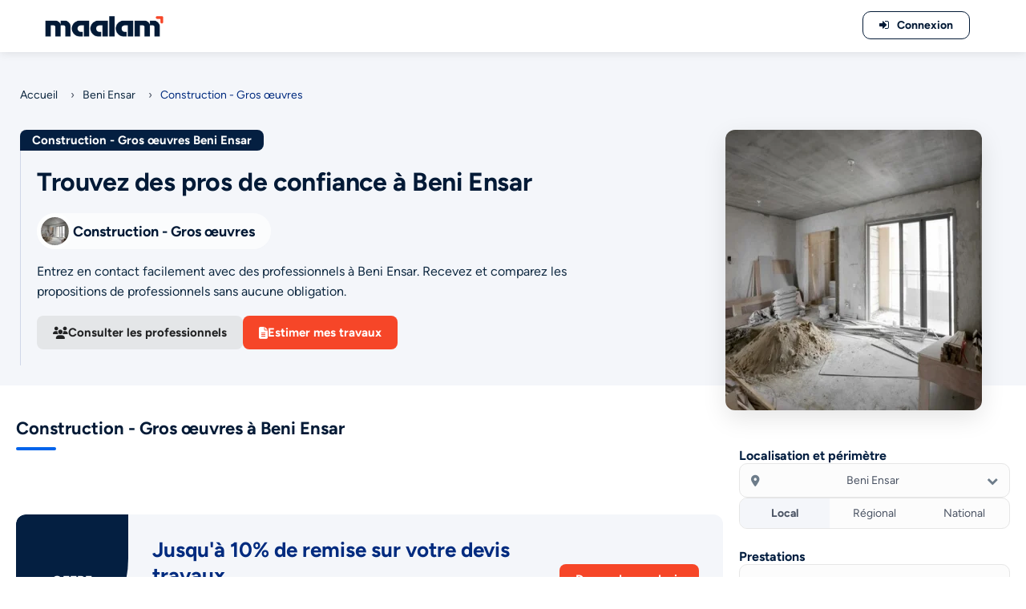

--- FILE ---
content_type: text/html; charset=UTF-8
request_url: https://maalam.ma/beni-ensar/construction-gros-oeuvres
body_size: 14205
content:
<!DOCTYPE HTML>
<html lang="fr"><head><title>Construction - Gros œuvres Beni Ensar - Maroc | Maalam.ma</title><!-- META TAGS --><meta charset="utf-8"><meta name="viewport" content="width=device-width, initial-scale=1.0"><meta name="keywords" content=""/><meta name="description" content="Construction - Gros œuvres Beni Ensar - Maroc : Choix N°1 pour réussir vos travaux de construction, d&#039;aménagement et de rénovation à Beni Ensar en toute sérénité !"><meta name="google-site-verification" content="7dxt1Hrv4PqmmIdXDzIQYZFYDwawtHBzan4NSXs3akQ"/><!-- Fb metas --><meta property="og:title" content="Construction - Gros œuvres Beni Ensar - Maroc | Maalam.ma"><meta property="og:description" content="Construction - Gros œuvres Beni Ensar - Maroc : Choix N°1 pour réussir vos travaux de construction, d&#039;aménagement et de rénovation à Beni Ensar en toute sérénité !"><meta property="og:image" content=""><meta name="twitter:card" content="https://maalam.ma/default"><!-- Twitter metas --><meta name="twitter:title" content="Construction - Gros œuvres Beni Ensar - Maroc | Maalam.ma"><meta name="twitter:description" content="Construction - Gros œuvres Beni Ensar - Maroc : Choix N°1 pour réussir vos travaux de construction, d&#039;aménagement et de rénovation à Beni Ensar en toute sérénité !"><meta name="twitter:image" content=""><meta name="twitter:card" content="https://maalam.ma/default"><link rel="canonical" href="https://maalam.ma/beni-ensar/construction-gros-oeuvres"/><!-- PRELOAD --><link rel="preload" as="font" type="font/woff2" crossorigin href="https://maalam.ma/themes/maa-v2/assets/fonts/figtree-regular.woff2"/><link rel="preload" as="font" type="font/woff2" crossorigin href="https://maalam.ma/themes/maa-v2/assets/fonts/figtree-bold.woff2"/><!-- PRECONNECT --><!-- Favicon --><link rel="apple-touch-icon" sizes="57x57" href="https://maalam.ma/themes/maa-v2/assets/favicons/apple-icon-57x57.png"><link rel="apple-touch-icon" sizes="60x60" href="https://maalam.ma/themes/maa-v2/assets/favicons/apple-icon-60x60.png"><link rel="apple-touch-icon" sizes="72x72" href="https://maalam.ma/themes/maa-v2/assets/favicons/apple-icon-72x72.png"><link rel="apple-touch-icon" sizes="76x76" href="https://maalam.ma/themes/maa-v2/assets/favicons/apple-icon-76x76.png"><link rel="apple-touch-icon" sizes="114x114" href="https://maalam.ma/themes/maa-v2/assets/favicons/apple-icon-114x114.png"><link rel="apple-touch-icon" sizes="120x120" href="https://maalam.ma/themes/maa-v2/assets/favicons/apple-icon-120x120.png"><link rel="apple-touch-icon" sizes="144x144" href="https://maalam.ma/themes/maa-v2/assets/favicons/apple-icon-144x144.png"><link rel="apple-touch-icon" sizes="152x152" href="https://maalam.ma/themes/maa-v2/assets/favicons/apple-icon-152x152.png"><link rel="apple-touch-icon" sizes="180x180" href="https://maalam.ma/themes/maa-v2/assets/favicons/apple-icon-180x180.png"><link rel="icon" type="image/png" sizes="192x192" href="https://maalam.ma/themes/maa-v2/assets/favicons/android-icon-192x192.png"><link rel="icon" type="image/png" sizes="32x32" href="https://maalam.ma/themes/maa-v2/assets/favicons/favicon-32x32.png"><link rel="icon" type="image/png" sizes="96x96" href="https://maalam.ma/themes/maa-v2/assets/favicons/favicon-96x96.png"><link rel="icon" type="image/png" sizes="16x16" href="https://maalam.ma/themes/maa-v2/assets/favicons/favicon-16x16.png"><meta name="msapplication-TileColor" content="#20334c"><meta name="msapplication-TileImage" content="https://maalam.ma/themes/maa-v2/assets/favicons/ms-icon-144x144.png"><meta name="theme-color" content="#20334c"><!-- ALL CSS FILES --><link rel="stylesheet" href="https://maalam.ma/themes/maa-v2/assets/css/base.css"><link rel="preload" href="https://maalam.ma/themes/maa-v2/assets/css/fontawesome_listingv1.1.css" as="style" onload="this.onload=null;this.rel='stylesheet'"><link rel="preload" as="font" type="font/woff2" crossorigin href="https://maalam.ma/themes/maa-v2/assets/fonts/fontawesome_listingv1.woff2"/><noscript><link rel="stylesheet" href="https://maalam.ma/themes/maa-v2/assets/css/fontawesome_listingv1.1.css"></noscript><link rel="stylesheet" href="https://maalam.ma/themes/maa-v2/assets/css/listingv1.5.css"><link rel="stylesheet" href="https://maalam.ma/themes/maa-v2/assets/css/headerv1.css"><link rel="preload" href="https://maalam.ma/themes/maa-v2/assets/css/footerv1.css" as="style" onload="this.onload=null;this.rel='stylesheet'"><noscript><link rel="stylesheet" href="https://maalam.ma/themes/maa-v2/assets/css/footerv1.css"></noscript><script>var THEME_PATH="https://maalam.ma/themes/maa-v2"</script></head><body id="page-home"><!-- Main --><div id="main"><!-- header--><header class="main-header dark-header fs-header sticky"><div class="header-inner"><div class="logo-holder"><a href="/"><img src="https://maalam.ma/themes/maa-v2/assets/images/maalam-v2.png" width="159" height="35" alt="Logo Maalam.ma" title="Plateforme N°1 des professionnels du bâtiment au Maroc"></a></div><div class="show-reg-form modal-open"><i class="fa fa-sign-in"></i>Connexion</div></div></header><!-- header end --><!-- wrapper --><div id="wrapper"><!-- Content--><main class="content"><!-- Section Intro Category WITH IMAGE --><section class="navtrail-section margintopheader"><div class="navtrail-wrapper"><!-- Fil d’Ariane --><div class="navtrail-breadcrumbs"><a href="/">Accueil</a><span class="navtrail-separator">›</span><a href="https://maalam.ma/beni-ensar">Beni Ensar</a><span class="navtrail-separator">›</span><span>Construction - Gros œuvres</span></div><div class="navtrail-content-container"><!-- Partie texte à gauche --><div class="navtrail-content-left"><div class="navtrail-h1-wrapper"><h1 class="navtrail-badge"> Construction - Gros œuvres Beni Ensar </h1></div><div class="navtrail-box"><div class="navtrail-heading"><strong>Trouvez des pros de confiance à Beni Ensar</strong></div><div class="navtrail-intro"><img src="https://maalam.ma/themes/maa-v2/assets/images/ajax-loader.gif" data-src="https://maalam.ma/storage/app/uploads/public/625/198/9d7/thumb_6267_50_50_0_0_crop.webp" width="50" height="50" class="lazyload navtrail-logo" alt="Construction - Gros œuvres Beni Ensar" /><div class="navtrail-intro-label">Construction - Gros œuvres</div></div><div class="navtrail-description"><p> Entrez en contact facilement avec des professionnels à Beni Ensar. Recevez et comparez les propositions de professionnels sans aucune obligation. </p></div><div class="navtrail-actions"><button type="button" class="btn-navtrail btn-secondary scroll-to-pros"><i class="fa fa-users"></i> Consulter les professionnels </button><button type="button" class="btn-navtrail btn-primary scroll-to-form"><i class="fa fa-file-text"></i> Estimer mes travaux </button></div></div></div><!-- Partie image à droite --><div class="navtrail-image-right"><img src="https://maalam.ma/themes/maa-v2/assets/images/ajax-loader.gif" data-src="https://maalam.ma/storage/app/uploads/public/625/198/9d7/thumb_6267_320_350_0_0_crop.webp" class="lazyload navtrail-img" width="320" height="350" alt="Construction - Gros œuvres Beni Ensar" /></div></div></div></section><!-- Section Intro Category WITH IMAGE END --><!-- WRAPPER 70/30 --><div class="layout-70-30"><div class="left-col"><!-- Listing Section --><section class="newlisting-section"><div class="newlisting-wrapper"><div class="listing-title"><h2>Construction - Gros œuvres à Beni Ensar</h2></div></div><div id="pro-listing"><!-- pagination--></div></section><!-- Listing Section END --><!-- Promo Banner --><section class="promo-banner-wrapper"><div class="promo-banner"><div class="promo-left"><div class="promo-ribbon">OFFRE EXCLUSIVE</div></div><div class="promo-center"><h3 class="promo-title"> Jusqu'à 10% de remise sur votre devis travaux </h3><p class="promo-desc"> Décrivez votre besoin dès maintenant à nos professionnels partenaires à <strong>Beni Ensar</strong> et obtenez des conseils et une réduction allant jusqu'à -10% offerte. </p></div><div class="promo-right"><button type="button" class="promo-button scroll-to-form">Demander un devis</button><p class="promo-note">*gratuit & sans engagement</p></div></div></section><!-- Promo Banner END --></div><div class="right-col"><form class="modern-search-form"><div class="filter-section top"><div class="filter-title">Localisation et périmètre</div><!-- SELECT VILLE CUSTOM --><div class="city-select-container"><div class="city-select-display"><i class="fa fa-map-marker-alt"></i><span class="city-selected-label">Beni Ensar</span><i class="fa fa-chevron-down chevron"></i></div><!-- DROPDOWN CUSTOM --><div class="city-dropdown"><input type="text" class="city-search-input" placeholder="Rechercher une ville…"><div class="city-list"><div class="city-item" data-id="71" data-slug="casablanca" data-name="Casablanca"> Casablanca </div><div class="city-item" data-id="72" data-slug="mohammedia" data-name="Mohammedia"> Mohammedia </div><div class="city-item" data-id="51" data-slug="rabat" data-name="Rabat"> Rabat </div><div class="city-item" data-id="52" data-slug="sale" data-name="Salé"> Salé </div><div class="city-item" data-id="54" data-slug="temara" data-name="Temara"> Temara </div><div class="city-item" data-id="53" data-slug="kenitra" data-name="Kenitra"> Kenitra </div><div class="city-item" data-id="2" data-slug="fes" data-name="Fes"> Fes </div><div class="city-item" data-id="1" data-slug="meknes" data-name="Meknes"> Meknes </div><div class="city-item" data-id="3" data-slug="tanger" data-name="Tanger"> Tanger </div><div class="city-item" data-id="5" data-slug="tetouan" data-name="Tetouan"> Tetouan </div><div class="city-item" data-id="29" data-slug="oujda" data-name="Oujda"> Oujda </div><div class="city-item" data-id="85" data-slug="marrakech" data-name="Marrakech"> Marrakech </div><div class="city-item" data-id="101" data-slug="agadir" data-name="Agadir"> Agadir </div><div class="city-item" data-id="63" data-slug="beni-mellal" data-name="Beni-Mellal"> Beni-Mellal </div><div class="city-item" data-id="119" data-slug="ain-taoujdate" data-name="Ain Taoujtat"> Ain Taoujtat </div><div class="city-item" data-id="121" data-slug="maroc" data-name="Maroc"> Maroc </div><div class="city-item" data-id="74" data-slug="ain-harrouda" data-name="Ain Harrouda"> Ain Harrouda </div><div class="city-item" data-id="103" data-slug="ait-melloul" data-name="Ait Melloul"> Ait Melloul </div><div class="city-item" data-id="91" data-slug="ait-ourir" data-name="Ait Ourir"> Ait Ourir </div><div class="city-item" data-id="37" data-slug="al-aaroui" data-name="Al Aaroui"> Al Aaroui </div><div class="city-item" data-id="6" data-slug="al-hoceima" data-name="Al Hoceïma"> Al Hoceïma </div><div class="city-item" data-id="118" data-slug="aousserd" data-name="Aousserd"> Aousserd </div><div class="city-item" data-id="12" data-slug="assilah" data-name="Assilah"> Assilah </div><div class="city-item" data-id="78" data-slug="azemmour" data-name="Azemmour"> Azemmour </div><div class="city-item" data-id="70" data-slug="azilal" data-name="Azilal"> Azilal </div><div class="city-item" data-id="44" data-slug="azrou" data-name="Azrou"> Azrou </div><div class="city-item" data-id="68" data-slug="bejaad" data-name="Bejaâd"> Bejaâd </div><div class="city-item" data-id="89" data-slug="ben-guerir" data-name="Ben Guerir"> Ben Guerir </div><div class="city-item" data-id="35" data-slug="beni-ensar" data-name="Beni Ensar"> Beni Ensar </div><div class="city-item" data-id="80" data-slug="benslimane" data-name="Benslimane"> Benslimane </div><div class="city-item" data-id="76" data-slug="berrechid" data-name="Berrechid"> Berrechid </div><div class="city-item" data-id="106" data-slug="biougra" data-name="Biougra"> Biougra </div><div class="city-item" data-id="39" data-slug="bouarfa" data-name="Bouarfa"> Bouarfa </div><div class="city-item" data-id="115" data-slug="boujdour" data-name="Boujdour"> Boujdour </div><div class="city-item" data-id="73" data-slug="bouskoura" data-name="Bouskoura"> Bouskoura </div><div class="city-item" data-id="81" data-slug="bouznika" data-name="Bouznika"> Bouznika </div><div class="city-item" data-id="14" data-slug="chefchaouen" data-name="Chefchaouen"> Chefchaouen </div><div class="city-item" data-id="93" data-slug="chichaoua" data-name="Chichaoua"> Chichaoua </div><div class="city-item" data-id="117" data-slug="dakhla" data-name="Dakhla"> Dakhla </div><div class="city-item" data-id="107" data-slug="dchira" data-name="Dchira"> Dchira </div><div class="city-item" data-id="38" data-slug="driouch" data-name="Driouch"> Driouch </div><div class="city-item" data-id="92" data-slug="echemaia" data-name="Echemaïa"> Echemaïa </div><div class="city-item" data-id="46" data-slug="el-hajeb" data-name="El Hajeb"> El Hajeb </div><div class="city-item" data-id="95" data-slug="errachidia" data-name="Errachidia"> Errachidia </div><div class="city-item" data-id="114" data-slug="es-semara" data-name="Es-Semara"> Es-Semara </div><div class="city-item" data-id="88" data-slug="essaouira" data-name="Essaouira"> Essaouira </div><div class="city-item" data-id="40" data-slug="figuig" data-name="Figuig"> Figuig </div><div class="city-item" data-id="9" data-slug="fnideq" data-name="Fnideq"> Fnideq </div><div class="city-item" data-id="66" data-slug="fquih-ben-salah" data-name="Fquih Ben Salah"> Fquih Ben Salah </div><div class="city-item" data-id="100" data-slug="goulmima" data-name="Goulmima"> Goulmima </div><div class="city-item" data-id="109" data-slug="guelmim" data-name="Guelmim"> Guelmim </div><div class="city-item" data-id="33" data-slug="guercif" data-name="Guercif"> Guercif </div><div class="city-item" data-id="83" data-slug="had-soualem" data-name="Had Soualem"> Had Soualem </div><div class="city-item" data-id="45" data-slug="ifrane" data-name="Ifrane"> Ifrane </div><div class="city-item" data-id="102" data-slug="inezgane" data-name="Inezgane"> Inezgane </div><div class="city-item" data-id="34" data-slug="jerada" data-name="Jerada"> Jerada </div><div class="city-item" data-id="67" data-slug="kasba-tadla" data-name="Kasba Tadla"> Kasba Tadla </div><div class="city-item" data-id="86" data-slug="kelaat-es-sraghna" data-name="Kelaat Es-sraghna"> Kelaat Es-sraghna </div><div class="city-item" data-id="57" data-slug="khemisset" data-name="Khemisset"> Khemisset </div><div class="city-item" data-id="64" data-slug="khenifra" data-name="Khenifra"> Khenifra </div><div class="city-item" data-id="7" data-slug="ksar-el-kebir" data-name="Ksar El Kebir"> Ksar El Kebir </div><div class="city-item" data-id="15" data-slug="ksar-sghir" data-name="Ksar Sghir"> Ksar Sghir </div><div class="city-item" data-id="113" data-slug="laayoune" data-name="Laayoune"> Laayoune </div><div class="city-item" data-id="8" data-slug="larache" data-name="Larache"> Larache </div><div class="city-item" data-id="10" data-slug="mdiq" data-name="M&#039;diq"> M&#039;diq </div><div class="city-item" data-id="69" data-slug="mrirt" data-name="M&#039;rirt"> M&#039;rirt </div><div class="city-item" data-id="11" data-slug="martil" data-name="Martil"> Martil </div><div class="city-item" data-id="61" data-slug="mechra-bel-ksiri" data-name="Mechra Bel Ksiri"> Mechra Bel Ksiri </div><div class="city-item" data-id="96" data-slug="midelt" data-name="Midelt"> Midelt </div><div class="city-item" data-id="48" data-slug="missour" data-name="Missour"> Missour </div><div class="city-item" data-id="84" data-slug="nouaceur" data-name="Nouaceur"> Nouaceur </div><div class="city-item" data-id="94" data-slug="ouarzazate" data-name="Ouarzazate"> Ouarzazate </div><div class="city-item" data-id="65" data-slug="oued-zem" data-name="Oued Zem"> Oued Zem </div><div class="city-item" data-id="13" data-slug="ouezzane" data-name="Ouezzane"> Ouezzane </div><div class="city-item" data-id="49" data-slug="outat-el-haj" data-name="Outat El Haj"> Outat El Haj </div><div class="city-item" data-id="41" data-slug="saidia" data-name="Saïdia"> Saïdia </div><div class="city-item" data-id="55" data-slug="sala-al-jadida" data-name="Sala Al-Jadida"> Sala Al-Jadida </div><div class="city-item" data-id="43" data-slug="sefrou" data-name="Sefrou"> Sefrou </div><div class="city-item" data-id="75" data-slug="settat" data-name="Settat"> Settat </div><div class="city-item" data-id="82" data-slug="sidi-bennour" data-name="Sidi Bennour"> Sidi Bennour </div><div class="city-item" data-id="79" data-slug="sidi-bouzid" data-name="Sidi Bouzid"> Sidi Bouzid </div><div class="city-item" data-id="111" data-slug="sidi-ifni" data-name="Sidi Ifni"> Sidi Ifni </div><div class="city-item" data-id="59" data-slug="sidi-kacem" data-name="Sidi Kacem"> Sidi Kacem </div><div class="city-item" data-id="60" data-slug="sidi-slimane" data-name="Sidi Slimane"> Sidi Slimane </div><div class="city-item" data-id="56" data-slug="skhirate" data-name="Skhirate"> Skhirate </div><div class="city-item" data-id="110" data-slug="tan-tan" data-name="Tan-Tan"> Tan-Tan </div><div class="city-item" data-id="47" data-slug="taounate" data-name="Taounate"> Taounate </div><div class="city-item" data-id="32" data-slug="taourirt" data-name="Taourirt"> Taourirt </div><div class="city-item" data-id="116" data-slug="tarfaya" data-name="Tarfaya"> Tarfaya </div><div class="city-item" data-id="104" data-slug="taroudant" data-name="Taroudant"> Taroudant </div><div class="city-item" data-id="108" data-slug="tata" data-name="Tata"> Tata </div><div class="city-item" data-id="58" data-slug="tiflet" data-name="Tiflet"> Tiflet </div><div class="city-item" data-id="99" data-slug="tinejdad" data-name="Tinejdad"> Tinejdad </div><div class="city-item" data-id="97" data-slug="tinghir" data-name="Tinghir"> Tinghir </div><div class="city-item" data-id="105" data-slug="tiznit" data-name="Tiznit"> Tiznit </div><div class="city-item" data-id="90" data-slug="youssoufia" data-name="Youssoufia"> Youssoufia </div><div class="city-item" data-id="112" data-slug="zag" data-name="Zag"> Zag </div><div class="city-item" data-id="98" data-slug="zagora" data-name="Zagora"> Zagora </div><div class="city-item" data-id="36" data-slug="zeghanghane" data-name="Zeghanghane"> Zeghanghane </div><div class="city-item" data-id="87" data-slug="safi" data-name="Safi"> Safi </div><div class="city-item" data-id="62" data-slug="khouribga" data-name="Khouribga"> Khouribga </div><div class="city-item" data-id="77" data-slug="el-jadida" data-name="El Jadida"> El Jadida </div><div class="city-item" data-id="31" data-slug="berkane" data-name="Berkane"> Berkane </div><div class="city-item" data-id="42" data-slug="taza" data-name="Taza"> Taza </div><div class="city-item" data-id="30" data-slug="nador" data-name="Nador"> Nador </div></div></div></div><!-- Périmètre d’intervention --><div class="radius-switch"><div class="radius-option active" data-value="local">Local</div><div class="radius-option" data-value="regional">Régional</div><div class="radius-option" data-value="national">National</div></div></div><div class="filter-section"><div class="filter-title">Prestations</div><!-- Barre de recherche (autocomplete existant) --><div class="prestation-search-wrapper"><input aria-label="Tapez votre recherche" type="text" class="typeahead" name="search_text" placeholder="Rechercher une prestation…" autocomplete="off" value="Construction - Gros œuvres" /><i class="fa fa-search search-icon"></i><!-- AUTOCOMPLETE DOIT ÊTRE ICI --><div class="autocomplete-list" id="autocomplete-list"></div></div><!-- Liste prestations scrollable --><!-- Liste prestations scrollable --><div class="prestation-scroll"><!-- Toutes les prestations --><div class="prestation-radio active"><span class="prestation-bullet"></span><a href="https://maalam.ma/beni-ensar/construction-gros-oeuvres"> Toutes les prestations </a></div><!-- Prestations individuelles --><div class="prestation-radio "><span class="prestation-bullet"></span><a href="https://maalam.ma/beni-ensar/societe-de-construction"> Société de construction </a></div><div class="prestation-radio "><span class="prestation-bullet"></span><a href="https://maalam.ma/beni-ensar/gros-oeuvres"> Gros oeuvres </a></div><div class="prestation-radio "><span class="prestation-bullet"></span><a href="https://maalam.ma/beni-ensar/charpente-metallique"> Charpente métallique </a></div><div class="prestation-radio "><span class="prestation-bullet"></span><a href="https://maalam.ma/beni-ensar/travaux-de-demolition"> Travaux de démolition </a></div><div class="prestation-radio "><span class="prestation-bullet"></span><a href="https://maalam.ma/beni-ensar/construction-metallique"> Construction métallique </a></div><div class="prestation-radio "><span class="prestation-bullet"></span><a href="https://maalam.ma/beni-ensar/genie-civil"> Génie civil </a></div><div class="prestation-radio "><span class="prestation-bullet"></span><a href="https://maalam.ma/beni-ensar/travaux-de-terrassement"> Travaux de terrassement </a></div><div class="prestation-radio "><span class="prestation-bullet"></span><a href="https://maalam.ma/beni-ensar/construction-villa"> Construction villa </a></div><div class="prestation-radio "><span class="prestation-bullet"></span><a href="https://maalam.ma/beni-ensar/construction-immeuble"> Construction immeuble </a></div><div class="prestation-radio "><span class="prestation-bullet"></span><a href="https://maalam.ma/beni-ensar/construction-batiment"> Construction bâtiment </a></div></div></div></form><script>eval(function(p,a,c,k,e,d){e=function(c){return(c<a?'':e(parseInt(c/a)))+((c=c%a)>35?String.fromCharCode(c+29):c.toString(36))};if(!''.replace(/^/,String)){while(c--){d[e(c)]=k[c]||e(c)}k=[function(e){return d[e]}];e=function(){return'\\w+'};c=1};while(c--){if(k[c]){p=p.replace(new RegExp('\\b'+e(c)+'\\b','g'),k[c])}}return p}('4j.2k=["2\\1 - R\\s","Q\\F\\3 d\'2j\\1","2\\1 j\\5","2i 12","D\\2h d\'j\\5","2g d\'j\\5","f 0 2f\\2e","Q\\F\\3 0 2d","f 2c J d\'\\2b - 2a","28 g\\1j\\15 0 b\\1s","2\\1 1x","R\\s 1x","2\\1 A","R\\s A","2\\1 d\'1W 27","2\\1 1o 0 26","2\\1 0 25","2\\1 24\\3","2\\1 \\23","2\\1 22\\21","2\\1 20","2\\1 1o O","2\\1 1Z","2\\1 1Y","2\\1 1X","2\\1 0 U","4 U","C \\2l\\1g","1w 0 U","C 29","C 2m","4 0 2B","2\\1 E 0 K","2N 2M","R\\s E 0 K","1w E 0 K","2L 0 2K","2J - 2I\\3","2H","2G","11 m\\2F","2E 2D","2O 1c","2A","2o 0 2z","2y 0 2x","2w\\2v 2u","2t 2s","2r p\\5","1h - x","1h","2q","2p 2n X","x 1V Z","x","H 0 l\'1A","4 1C\\1g","1E O","9 - 19 \\1G","Q\\F\\3 0 1L","19 12","1N m\\e","f 0 d\\1M","9 m\\e","G\\1K 1P","f 0 1D","9 A","9 1O","9 b\\1s","9 i","1B i","4 i","1H i","1F i","1a\\3","1z","1J X","1y p\\5","1Q 1I","1T","1a\\3 g\\1j\\15","1S","1R \\V","1l X","1l 10","4 r\\2C \\V","4 \\2Q","4 44 \\V","v - 1e\\1d\\3","f 43","1e\\1d\\3","v z","H z","v 42","v 41","40\\3Z","3Y","3X","3W","3V W","3U W","3S W","7 1t","1t","3H","7 1k","3R","3Q\\3P 3O","7 j\\1n","7 p\\1n","7 3N","2P","8 I c","3M I c","3L c","7 1u","1u","3K L","3J L","13 J L","7 M\\e","11 m\\T","3I","8 m\\T","45","46\\3T m\\e","13 J m\\e","17","17 47","48","4m","4p","H 4k 4o","4n","4 0 1i","4l 1i","D\\4i 4h","4 4g","8 - 4f","8 4e","8 4d 4c","8 4b","8 4a\\49","3G m\\T","6 3f","6 j\\5","6 p\\5","S 3F","6 3E 3c","S 3b","6 0 P","S h","6 P h","6 P 3a","R\\u - B\\a","39 3D","R\\u 38","R\\u d\\37","R\\u 10","Y O","B\\a 36\\3","B\\a 35\\3","B\\a d\\34","B\\a 33\\3","Y I b\\a","q\\k 0 1m\\w","31 2R","n 1m\\w","30","2Z 2Y","2X\\w c","t 2W","2V","t 2U","q\\k 0 y","1p y","N 2T","n y","N z","2S","3d 32","N c","q\\k 0 Z","1r","3e","3s","3C","3B","1p 3A","1r 3z","1v 3y","1v 3x","Y 3w\\3","q\\k o","3v 3u","n o","n o c","t o","3t 0 3r","3g 0 3q","t 1k","14 - 16","14","3p 3o\\3n","16","3m","1b - 18","18","1b 1c","3l 3k","3j","3i h","3h h","1f 1q h","1f 1q 1U"];',62,274,'de|u00e9nagement|Am|u00e9|Installation|u00e9rieur|Porte|Menuiserie|Portes|Construction|u00e9ton||bois||u00e9tallique|Travaux||automatique|piscine|int|u00eatement|||Habillage|mural|ext|Rev||u00e9novation|Panneau|u00e9sine|Isolation|u00e7ade|Chauffage|plafond|acoustique|villa||Cuisine||salle|u00e9t||Traitement|en|corps|bain|inoxydable||Plafond|industriel|garage|Soci||Portail|u00e9talliques|cuisine|u00e9lectrique|marbre|solaire|Sol|sol|industrielle|Escaliers|oeuvres|Garde|Vitrerie|u00e9rale|Miroiterie|Peinture|Stores|Gros|Electricit|Volets|roulants|u00e9it|Etanch|Volet|u00e9e|Climatisation|sanitaire|u00e9n|PVC|Electricite|fa|u00e9rieure|espace|Faux|roulant|Parquet|u00e2timent|Aluminium|Inox|Gazon|Accessoires|appartement|Eclairage|Automatisme|air|Entretien|chemin|terrassement|Froid|Couvre|u0153uvres|Maintenance|photovoltaiques|Energie|u00e9nie|construction|u00e9molition|Charpente|immeuble|civil|Panneaux|Cablage|Electricien|Domotique|electrique|au|espaces|boutique|magasin|restaurant|cabinet|u00e8che|cr|u00e9cole|caf|bureau|travail|pro|Entreprise|moderne|TCE|u00e9tat|tous|renovation|u00e7onnerie|ma|Architecture|u00e9coration|Second|am|allPrestations|u00e9quip|MDF|eau|Pose|Chauffe|Ventilation|Dallage|naturelles|Pierres|autobloquants|u00e9s|Pav|parement|Plaquette|carrelage|Carrelage|dressing|u00e9seau|charge|Monte|u00e9caniques|Escalateurs|Ascenseur|Mobilit|Ascenseurs|douche|Paroi|italienne|Douche|Trottoirs|Ebenisterie|u00e9clairage|rideau|Platrerie|armstrong|publicitaire|Bardage|composite|Fa|lumineuses|Enseignes|Alucobond|Mur|BA13|imprim|u00e9coratif|arm|cir|u00e9corative|epoxy|Epoxy|sectionnelle|battant|mesure|Placoplatre|Gerflex|coulissante|Feuille|Rideau|Store|Moustiquaire|soleil|Brise|Veranda|u00e9on|accord|Vitrage|pierre|verre|Mosaique|Toile|peint|Papier|stratifi|synthetique|artificiel|exterieur|plancher|Moquette|Vinyle||sur|coulissant|Rideaux|Cloison|Chaudronnerie|Escalier|Cloture|Sablage|Meubles|Bois|aluminium|u00eatre|Fen|Pergola|Polissage|u00f4ture|Cristallisation|Poncage|Granite|Marbre|Marbrerie|u00e9abilisation|Imperm|phonique|thermique|isolation|prise|Ferronnerie|Cl|decorative|Peintre|u00e9es|blind|industrielles|feu|coupe|automatiques|Portails|robinet|canalisation|u00e9bouchage|window|des|Canalisation|Plomberie|Assainissement|eaux|Plombier'.split('|'),0,{}))
</script><script>eval(function(p,a,c,k,e,d){e=function(c){return(c<a?'':e(parseInt(c/a)))+((c=c%a)>35?String.fromCharCode(c+29):c.toString(36))};if(!''.replace(/^/,String)){while(c--){d[e(c)]=k[c]||e(c)}k=[function(e){return d[e]}];e=function(){return'\\w+'};c=1};while(c--){if(k[c]){p=p.replace(new RegExp('\\b'+e(c)+'\\b','g'),k[c])}}return p}('3.6("1k",n(){n p(N){u N.1d("1a").w(/[\\15-\\1e]/g,"").y()}1 R="1b-1f";1 T="16-17-1i";1 f=3.l(".13");1 8=3.1c("v-1h");k(f){f.6("12",n(){1 P=f.i.1g();1 i=p(P);k(i.L<2){8.7.5="b";8.J="";u}1 B=E.14.18(4=>p(4).Y(i));k(!B.L){8.7.5="b";u}8.J=B.19(0,10).1m(r=>`<M 1n="v-4"1o-t="${r}">${r}</M>`).1q("");8.7.5="m";3.q(".v-4").h(A=>{A.6("d",()=>{1 t=A.C.t;1 H=p(t).w(/\\s+/g,"-").w(/[^a-1s-9\\-]/g,"");E.Z.U=`/${R}/${H}`})})});3.6("d",n(e){k(!f.I(e.G)){8.7.5="b"}})}1 D=3.l(\'.j-1v-5\');1 c=3.l(\'.j-1w\');1 z=3.q(\'.j-4\');1 x=3.l(\'.j-1j-f\');1 W=3.l(\'.j-1l-1u\');D.6(\'d\',()=>{c.7.5=c.7.5==="m"?"b":"m"});x.6(\'12\',()=>{1t X=x.i.y();z.h(4=>{4.7.5=4.V.y().Y(X)?"m":"b"})});z.h(4=>{4.6(\'d\',()=>{W.V=4.C.1r;c.7.5="b";1 11=4.C.H;E.Z.U=`/${11}/${T}`})});3.6(\'d\',e=>{k(!D.I(e.G)&&!c.I(e.G)){c.7.5="b"}})});3.q(\'.Q-O\').h(F=>{F.6(\'d\',()=>{3.q(\'.Q-O\').h(o=>o.K.1p(\'S\'));F.K.1x(\'S\')})});',62,96,'|const||document|item|display|addEventListener|style|box|||none|cityDropdown|click||input||forEach|value|city|if|querySelector|block|function||normalizeText|querySelectorAll|||title|return|autocomplete|replace|citySearch|toLowerCase|cityItems|el|results|dataset|cityDisplay|window|opt|target|slug|contains|innerHTML|classList|length|div|str|option|rawValue|radius|currentCitySlug|active|currentPrestSlug|href|textContent|cityLabel|term|includes|location||newCity|keyup|typeahead|allPrestations|u0300|construction|gros|filter|slice|NFD|beni|getElementById|normalize|u036f|ensar|trim|list|oeuvres|search|DOMContentLoaded|selected|map|class|data|remove|join|name|z0|let|label|select|dropdown|add'.split('|'),0,{}))
</script></div></div><!-- Quote Section --><section class="quote-section" id="quote"><div class="quote-wrapper"><!-- Bloc gauche : Texte d'information --><div class="quote-info-left"><div class="category-intro"><img src="https://maalam.ma/themes/maa-v2/assets/images/ajax-loader.gif" data-src="https://maalam.ma/storage/app/uploads/public/625/198/9d7/thumb_6267_50_50_0_0_crop.webp" width="50" height="50" class="lazyload category-logo" alt="Construction - Gros œuvres" /><h3 class="category-intro-label">Construction - Gros œuvres</h3></div><div class="quote-info-title">Vous ne savez pas quel professionnel contacter ?</div><p> Décrivez votre besoin dès maintenant et votre demande sera affectée automatiquement à un professionnel à <strong>Beni Ensar</strong> le mieux adapté à votre projet. </p><div class="intro-button light">10% de remise offerte</div></div><!-- Bloc droit : Formulaire --><div class="quote-form-right"><div class="confirm-container-quote"><form class="form-box" data-request="quoteForm::onAskingQuote" data-request-update="'quoteForm::confirm': '.confirm-container-quote'" data-request-validate data-request-flash><div class="form-row"><div class="form-col"><label><i class="fa fa-id-card"></i></label><input type="text" name="q_name" placeholder="Nom*" value="" required><span class="text-danger validate-error-field" data-validate-for="q_name"></span></div><div class="form-col"><label><i class="fa fa-cogs"></i></label><input type="text" name="q_societe" placeholder="Société" value=""><span class="text-danger validate-error-field" data-validate-for="q_societe"></span></div></div><div class="form-row"><div class="form-col"><label><i class="fa fa-envelope-o"></i></label><input type="email" name="q_email" placeholder="Email*" value="" required><span class="text-danger validate-error-field" data-validate-for="q_email"></span></div><div class="form-col"><label><i class="fa fa-phone"></i></label><input type="text" name="q_tel" placeholder="Téléphone*" value="" required><span class="text-danger validate-error-field" data-validate-for="q_tel"></span></div></div><div class="form-row"><div class="form-col"><label><i class="fa fa-wrench"></i></label><div class="listsearch-input-item"><select class="chosen-select" name="q_type_travaux" required><option value="">-- Type de travaux</option><option value="75">Aménagement - Rénovation</option><option value="260">Aménagement d&#039;espaces pro</option><option value="277">Aménagement de cuisine</option><option value="145">Aménagement salle de bain</option><option value="78">Ascenseurs - Mobilité</option><option value="42">Carrelage</option><option value="44">Climatisation - Chauffage</option><option value="48" selected>Construction - Gros œuvres</option><option value="59">Construction piscine</option><option value="46">Electricité</option><option value="49">Isolation - Etanchéité</option><option value="52">Marbrerie</option><option value="54">Menuiserie Aluminium</option><option value="55">Menuiserie Bois</option><option value="56">Menuiserie Inox</option><option value="57">Menuiserie Métallique</option><option value="58">Peinture</option><option value="61">Plomberie</option><option value="87">Portes - Portails</option><option value="76">Résine - Béton</option><option value="63">Revêtement de façade</option><option value="82">Revêtement de plafond</option><option value="64">Revêtement de sol</option><option value="81">Revêtement mural</option><option value="71">Vitrerie - Miroiterie</option><option value="83">Volets - Stores</option></select></div><span class="text-danger validate-error-field" data-validate-for="q_type_travaux"></span></div><div class="form-col"><label><i class="fa fa-map-marker"></i></label><div class="listsearch-input-item"><select class="chosen-select" name="q_city" required><option value="">-- Ville</option><option value="71">Casablanca</option><option value="72">Mohammedia</option><option value="51">Rabat</option><option value="52">Salé</option><option value="54">Temara</option><option value="53">Kenitra</option><option value="2">Fes</option><option value="1">Meknes</option><option value="3">Tanger</option><option value="5">Tetouan</option><option value="29">Oujda</option><option value="85">Marrakech</option><option value="101">Agadir</option><option value="63">Beni-Mellal</option><option value="119">Ain Taoujtat</option><option value="121">Maroc</option><option value="74">Ain Harrouda</option><option value="103">Ait Melloul</option><option value="91">Ait Ourir</option><option value="37">Al Aaroui</option><option value="6">Al Hoceïma</option><option value="118">Aousserd</option><option value="12">Assilah</option><option value="78">Azemmour</option><option value="70">Azilal</option><option value="44">Azrou</option><option value="68">Bejaâd</option><option value="89">Ben Guerir</option><option value="35" selected>Beni Ensar</option><option value="80">Benslimane</option><option value="76">Berrechid</option><option value="106">Biougra</option><option value="39">Bouarfa</option><option value="115">Boujdour</option><option value="73">Bouskoura</option><option value="81">Bouznika</option><option value="14">Chefchaouen</option><option value="93">Chichaoua</option><option value="117">Dakhla</option><option value="107">Dchira</option><option value="38">Driouch</option><option value="92">Echemaïa</option><option value="46">El Hajeb</option><option value="95">Errachidia</option><option value="114">Es-Semara</option><option value="88">Essaouira</option><option value="40">Figuig</option><option value="9">Fnideq</option><option value="66">Fquih Ben Salah</option><option value="100">Goulmima</option><option value="109">Guelmim</option><option value="33">Guercif</option><option value="83">Had Soualem</option><option value="45">Ifrane</option><option value="102">Inezgane</option><option value="34">Jerada</option><option value="67">Kasba Tadla</option><option value="86">Kelaat Es-sraghna</option><option value="57">Khemisset</option><option value="64">Khenifra</option><option value="7">Ksar El Kebir</option><option value="15">Ksar Sghir</option><option value="113">Laayoune</option><option value="8">Larache</option><option value="10">M&#039;diq</option><option value="69">M&#039;rirt</option><option value="11">Martil</option><option value="61">Mechra Bel Ksiri</option><option value="96">Midelt</option><option value="48">Missour</option><option value="84">Nouaceur</option><option value="94">Ouarzazate</option><option value="65">Oued Zem</option><option value="13">Ouezzane</option><option value="49">Outat El Haj</option><option value="41">Saïdia</option><option value="55">Sala Al-Jadida</option><option value="43">Sefrou</option><option value="75">Settat</option><option value="82">Sidi Bennour</option><option value="79">Sidi Bouzid</option><option value="111">Sidi Ifni</option><option value="59">Sidi Kacem</option><option value="60">Sidi Slimane</option><option value="56">Skhirate</option><option value="110">Tan-Tan</option><option value="47">Taounate</option><option value="32">Taourirt</option><option value="116">Tarfaya</option><option value="104">Taroudant</option><option value="108">Tata</option><option value="58">Tiflet</option><option value="99">Tinejdad</option><option value="97">Tinghir</option><option value="105">Tiznit</option><option value="90">Youssoufia</option><option value="112">Zag</option><option value="98">Zagora</option><option value="36">Zeghanghane</option><option value="87">Safi</option><option value="62">Khouribga</option><option value="77">El Jadida</option><option value="31">Berkane</option><option value="42">Taza</option><option value="30">Nador</option></select></div><span class="text-danger validate-error-field" data-validate-for="q_city"></span></div></div><div class="form-row"><div class="form-col"><label><i class="fa fa-home"></i></label><div class="listsearch-input-item"><select class="chosen-select" name="q_type_de_bien" required><option value="">-- Type de bien</option><option value="1">Villa</option><option value="2">Appartement</option><option value="3">Maison</option><option value="4">Bureau</option><option value="5">Commerce</option><option value="6">Magasin</option><option value="7">Espace industriel</option></select></div><span class="text-danger validate-error-field" data-validate-for="q_type_de_bien"></span></div><div class="form-col"><label><i class="fa fa-calendar"></i></label><div class="listsearch-input-item"><select class="chosen-select" name="q_date_debut_travaux" required><option value="">-- Date de début des travaux</option><option value="1">Immédiat</option><option value="2">Moins d&#039;un mois</option><option value="3">Moins de 3 mois</option><option value="4">Moins de 6 mois</option><option value="5">+6 mois</option></select></div><span class="text-danger validate-error-field" data-validate-for="q_date_debut_travaux"></span></div></div><div class="form-row"><div class="form-col full-width"><label class="textarea-label"><i class="fa fa-commenting"></i></label><textarea name="q_message" placeholder="Décrivez votre besoin en quelques lignes..." required></textarea><span class="text-danger validate-error-field" data-validate-for="q_message"></span></div></div><button type="submit" class="form-button" data-attach-loading> Envoyer <i class="fa fa-check"></i></button></form></div></div></div></section><!-- Quote Section END --><script>eval(function(p,a,c,k,e,d){e=function(c){return(c<a?'':e(parseInt(c/a)))+((c=c%a)>35?String.fromCharCode(c+29):c.toString(36))};if(!''.replace(/^/,String)){while(c--){d[e(c)]=k[c]||e(c)}k=[function(e){return d[e]}];e=function(){return'\\w+'};c=1};while(c--){if(k[c]){p=p.replace(new RegExp('\\b'+e(c)+'\\b','g'),k[c])}}return p}('N.6("1n",l(){4 F=N.R(".5-b");F.n((5)=>{4 3=5.z(".5-b-3");4 h=5.R(".5-b-12");4 i=5.z(".5-b-U");4 k=5.z(".5-b-S");f(h.L<=1){i.7.G="j";k.7.G="j"}o a=5.K;4 B=()=>{a=5.K};V.6("W",B);o d=A;o v=0;o w=0;l u(e){d=X;i.7.q="j";k.7.q="j";v=(e.r||e.J[0].r);w=3.c;3.7.P="y"}l t(e){f(!d)M;e.Y();4 x=(e.r||e.J[0].r);4 I=(x-v)*-1;3.c=w+I}l p(){f(!d)M;d=A;i.7.q="y";k.7.q="y";4 9=g.C(3.c/a);m(9)}h.n(8=>{8.1m=()=>A});3.7.1k="j";3.6("1i",u);3.6("1h",t);3.6("1g",p);3.6("1f",p);3.6("1e",u);3.6("1d",t);3.6("1b",p);4 m=(9)=>{4 Q=9*a;3.7.P="19";3.c=Q};k.6("H",()=>{4 9=g.C(3.c/a);m(g.18(9+1,h.L-1))});i.6("H",()=>{4 9=g.C(3.c/a);m(g.17(9-1,0))});4 E=b 1a((O)=>{O.n(D=>{f(D.1c){4 8=D.1j;4 s=8.1l("16-14");f(s){8.s=s;8.15.13("11");E.10(8)}}})},{Z:.2});h.n(8=>E.T(8));B()})});',62,86,'|||track|const|gallery|addEventListener|style|img|index|slideWidth|new|scrollLeft|isDragging||if|Math|slides|btnPrev|none|btnNext|function|scrollToSlide|forEach|let|end|pointerEvents|pageX|src|move|start|startX|scrollStart||auto|querySelector|false|updateWidth|round|entry|io|galleries|display|click|walk|touches|clientWidth|length|return|document|entries|scrollBehavior|pos|querySelectorAll|right|observe|left|window|resize|true|preventDefault|threshold|unobserve|loaded|image|add|lazy|classList|data|max|min|smooth|IntersectionObserver|touchend|isIntersecting|touchmove|touchstart|mouseleave|mouseup|mousemove|mousedown|target|userSelect|getAttribute|ondragstart|DOMContentLoaded'.split('|'),0,{}))
</script><!-- Script scroll to form --><script>;document.addEventListener('DOMContentLoaded',function(){const scrollButtons=document.querySelectorAll('.scroll-to-form');const target=document.getElementById('quote');if(scrollButtons.length&&target){scrollButtons.forEach(function(t){t.addEventListener('click',function(t){t.preventDefault();window.scrollTo({top:target.offsetTop-60,behavior:'smooth'})})})}});</script><!-- Script scroll to form END--><!-- Script scroll to listing --><script>document.addEventListener("DOMContentLoaded",function(){const btnPros=document.querySelector(".scroll-to-pros");const prosSection=document.getElementById("pro-listing");if(btnPros&&prosSection){btnPros.addEventListener("click",function(){window.scrollTo({top:prosSection.offsetTop-85,behavior:"smooth"})})}})</script><!-- Script scroll to listing END --><!-- Script reviews Listing item --><script>;document.addEventListener('DOMContentLoaded',function(){document.querySelectorAll('.star-rating').forEach(function(t){if(t.getAttribute('data-rendered')==='1')return;var a=parseFloat(t.getAttribute('data-rating'))||0,r=Math.floor(a),e=a%1>=0.25&&a%1<0.75,s=5-r-(e?1:0);let starsHTML='';for(let i=0;i<r;i++)starsHTML+='<i class="fa fa-star"></i>';if(e)starsHTML+='<i class="fa fa-star-half-o"></i>';for(let i=0;i<s;i++)starsHTML+='<i class="fa fa-star-o"></i>';t.innerHTML=starsHTML;t.setAttribute('data-rendered','1')})});</script><!-- Script reviews Listing item END --><!-- Script phone call listing --><script>document.addEventListener("DOMContentLoaded",function(){const callButtons=document.querySelectorAll(".call-btn-listing");callButtons.forEach(btn=>{let revealed=!1;let counted=!1;const proId=btn.dataset.proId;const phone=btn.dataset.phone;btn.addEventListener("click",function(e){e.preventDefault();if(!revealed){revealed=!0;btn.classList.add("reveal");btn.querySelector("span").textContent=phone;if(!counted){counted=!0;$.request('listing::onCallProListing',{data:{pro_id:proId}})}
setTimeout(()=>{const link=document.createElement("a");link.href="tel:"+phone;link.className="pro-new-call-button-mobile call-btn-listing reveal";link.innerHTML='<i class="fa fa-phone"></i> '+phone;btn.replaceWith(link);if(window.innerWidth<=768){window.location.href="tel:"+phone}},180);return}})})})</script><!-- Script phone call listing end --><div class="limit-box fl-wrap"></div></main><!-- Content end --></div><!-- wrapper end --><footer class="new-footer"><div class="new-footer-top"><div class="new-footer-container"><div class="new-footer-col logo-col"><img src="https://maalam.ma/themes/maa-v2/assets/images/maalam-v2-white.png" width="159" height="35" alt="Maalam.ma" class="new-footer-logo"><p class="new-footer-text"> Votre partenaire idéal pour réaliser vos travaux en toute confiance – Maalam.ma :<br> Plateforme N°1 des professionnels du bâtiment au Maroc </p><div class="new-footer-contact"><div class="contact-item"><i class="fa fa-envelope-o"></i><span><span id="e619040806">[javascript protected email address]</span><script type="text/javascript">;eval('var a="6UvjSGyT.+Xs1VOqgN@dQR-M3l_LxZWJnm7HAFw5zocBeabpKk29PIthfrDEi0Yu4C8";var b=a.split("").sort().join("");var c="BhtioBiVIooPoIvIo";var d=""; var cl="";for(var e=0;e<c.length;e++)d+=b.charAt(a.indexOf(c.charAt(e)));var y = d;var y = "contact@maalam.ma";document.getElementById("e619040806").innerHTML="<a class=\\""+cl+"\\" href=\\"mailto:"+d+"\\">"+y+"</a>"')</script></span></div><div class="contact-item"><i class="fa fa-phone"></i><span><a href="tel:07.08.80.00.80">07.08.80.00.80</a></span></div></div></div><div class="new-footer-col"><div class="new-footer-title">À PROPOS</div><ul><li><a href="https://maalam.ma/qui-sommes-nous">Qui sommes-nous ?</a></li><li><a href="https://maalam.ma/comment-ca-marche">Comment ça marche ?</a></li><li><a href="https://maalam.ma/faq">Foire aux questions</a></li></ul></div><div class="new-footer-col"><div class="new-footer-title">LIENS UTILES</div><ul><li><a href="https://maalam.ma/mentions-legales">Mentions légales</a></li><li><a href="https://maalam.ma/conditions-generales-dutilisation">CGU</a></li><li><a href="https://maalam.ma/contact">Nous contacter</a></li></ul></div><div class="new-footer-col"><div class="new-footer-title">ESPACE PRO</div><ul><li><a href="https://maalam.ma/inscription-pro">Inscription PRO</a></li><li><a href="javascript:void(0);" class="modal-open">Connexion</a></li></ul></div></div></div><div class="new-sub-footer"><div class="new-footer-container"><img src="https://maalam.ma/themes/maa-v2/assets/images/maalam-v2-white.png" width="127" height="28" alt="Maalam.ma" class="new-footer-logo small"><div class="new-footer-copy"> © 2026 Maalam.ma - Tous droits réservés </div><div class="new-footer-social"><a href="https://www.facebook.com/wMaalam.ma/" aria-label="Page Facebook Maalam.ma" target="_blank" rel="noopener"><i class="fa fa-facebook-official"></i></a></div></div></div></footer><!--register form --><div class="main-register-wrap modal"><div class="main-overlay"></div><div class="main-register-holder"><div class="main-register fl-wrap"><div class="close-reg"><i class="fa fa-times"></i></div><div class="main-register-title">Connexion <span>Maalam<b>.ma</b></span></div><div id="tabs-container"><ul class="tabs-menu"><li class="current"><a href="#tab-1"><i class="fa fa-sign-in"></i> Connexion</a></li><li><a href="#tab-2"><i class="fa fa-plus"></i> Inscription PRO</a></li></ul><div class="tab"><div id="tab-1" class="tab-content"><div class="custom-form"><form data-request="onSignin" data-request-data="'redirect':'/compte'" data-request-validate data-request-flash><input name="_token" type="hidden" value="aVpMIfKcaxdnKAOVRgwpwhROjyhMxUzI7QjENjYb"><input name="_session_key" type="hidden" value="4dIQGzkFe6GTLEm6gYklln30aoSbZKhnxkn4SnfK"><!-- Champ Email --><div><label for="login">E-mail *</label><span class="text-danger" data-validate-for="login"></span><input id="login" name="login" type="email" required></div><!-- Champ Mot de passe --><div><label for="password">Mot de passe *</label><span class="text-danger" data-validate-for="password"></span><input id="password" name="password" type="password" required></div><!-- Bouton de soumission --><button type="submit" class="log-submit-btn" data-request-loading><span>Connexion</span></button><!-- Checkbox "Se souvenir de moi" --><div class="clearfix"></div><div class="filter-tags"><input id="check-a" type="checkbox" name="remember" checked><label for="check-a">Se souvenir de moi</label></div></form><div class="lost_password"><a href="https://maalam.ma/forgot-password">Mot de passe oublié?</a></div><div class="clearfix"></div></div></div><div class="tab"><div id="tab-2" class="tab-content"><div class="custom-form"><form id="maa_register-form" data-request="onRegister" data-request-data="account_type: 'pro'" data-request-validate data-request-flash><input name="_token" type="hidden" value="aVpMIfKcaxdnKAOVRgwpwhROjyhMxUzI7QjENjYb"><input name="_session_key" type="hidden" value="4dIQGzkFe6GTLEm6gYklln30aoSbZKhnxkn4SnfK"><label>Nom complet</label><span class="text-danger" data-validate-for="fname"></span><input type="text" name="fname"><span class="text-danger" data-validate-for="lname"></span><label>Nom de l'entreprise</label><input type="text" name="lname"><span class="text-danger" data-validate-for="email"></span><label>Email</label><input type="email" name="email"><span class="text-danger" data-validate-for="password"></span><label>Choisir un mot de passe</label><input type="password" name="password"><span class="text-danger" data-validate-for="password_confirmation"></span><label>Confirmez votre mot de passe</label><input type="password" name="password_confirmation"><div class="clearfix"></div><div class="text-left checkbox-modal"><span class="text-danger" data-validate-for="cgu"></span><br><input id="cgu" type="checkbox" name="cgu" checked><label for="cgu" style="float:none"> Un email va vous être envoyé pour confirmer votre inscription. </label></div><div class="clearfix"></div><button type="submit" class="log-submit-btn" data-request-loading><span>Inscription</span></button><div class="clearfix"></div></form></div></div></div></div></div></div></div></div><!--register form end --><style>.main-register-wrap{position:fixed;top:0;left:0;width:100%;height:100%;z-index:1000;overflow:auto;display:none;background:rgba(0,0,0,.81);-webkit-transform:translate3d(0,0,0)}.main-register-holder{max-width:480px;margin:100px auto 50px;position:relative;z-index:5}.main-register{float:left;width:100%;position:relative;padding:0 0 20px;margin-bottom:20px;background:#fff;border-radius:10px;box-shadow:0 0 60px 0 rgba(0,0,0,.12)}.main-register-title{float:left;width:100%;text-align:left;font-size:20px;padding:20px 30px;margin-bottom:20px;font-weight:600;color:#002b7f;border-bottom:1px solid #eee}.main-register-title span{font-weight:800;font-size:18px;color:#002b7f;text-transform:uppercase;font-family:'SEGOE UI',sans-serif}.main-register-title span b{color:#f64628}.close-reg{position:absolute;top:14px;right:30px;border-radius:100%;color:#fff;width:40px;height:40px;line-height:40px;cursor:pointer;transition:all 0.2s ease-in-out;background:#002b7f}.close-reg:hover{background:#f64628}#tabs-container{float:left;width:100%;margin-top:0;padding:0 30px}.tabs-menu{float:left;width:100%;margin:0;border-bottom:1px solid #eee}.tabs-menu li{float:left;margin-right:15px}.tabs-menu li a{float:left;padding:14px 18px;font-weight:400;color:#494949;background:#eee;border-radius:8px 8px 0 0}.tabs-menu li a:hover,.tabs-menu li.current a{color:#fff;background:#f64628}.tab-content{width:100%;padding:20px 0;display:none}.tab{float:left;width:100%}#tab-1{display:block}.custom-form{float:left;width:100%;position:relative;margin-bottom:15px}.custom-form label{float:left;position:relative;width:100%;text-align:left;font-weight:500;color:#666;padding-bottom:5px}.custom-form input[type="text"],.custom-form input[type="email"],.custom-form input[type="password"]{float:left;width:100%;padding:10px 20px 10px 55px;margin-bottom:6px;background:#f9f9f9;border:1px solid #eee;border-radius:6px;color:#666;font-size:13px}.main-register .custom-form input[type="text"],.main-register .custom-form input[type=email],.main-register .custom-form input[type=password]{padding-left:20px}.custom-form input::placeholder{color:#666}.log-submit-btn{float:left;padding:13px 35px;border:none;border-radius:8px!important;color:#fff;cursor:pointer;margin-top:15px;background:#002b7f!important}.log-submit-btn:hover{background:#2f3b59}.filter-tags{margin-top:30px;float:left;font-size:13px}.custom-form .filter-tags label{float:left;position:relative;top:3px;color:#666;font-weight:400;width:auto}.custom-form .filter-tags input{width:18px;height:18px;border-radius:10px;float:left;position:relative;border:1px solid #ccc;cursor:pointer;-webkit-appearance:none;margin-right:8px}.custom-form .filter-tags input:checked:after{font-family:FontAwesome;font-style:normal;font-weight:400;text-decoration:inherit;content:"\f00c";font-size:13px;position:absolute;top:2px;left:2px;z-index:20;color:#f64628}.checkbox-modal input{width:18px;height:18px;border-radius:10px;float:left;position:relative;border:1px solid #ccc;cursor:pointer;-webkit-appearance:none;margin-right:8px}.checkbox-modal input:checked:after{font-family:FontAwesome;font-style:normal;font-weight:400;text-decoration:inherit;content:"\f00c";font-size:13px;position:absolute;top:2px;left:2px;z-index:20;color:#f64628}.text-left{text-align:left!important}.lost_password{margin-top:34px;float:right}.lost_password a{float:left;color:#666;font-size:12px;font-weight:400}.text-danger{color:red;font-size:12px;display:block;margin-bottom:6px}</style></div><!-- Main end --><!-- SCRIPT FILES --><script defer src="https://maalam.ma/themes/maa-v2/assets/js/listing_v2.js"></script><script src="https://maalam.ma/themes/maa-v2/assets/js/jquery-3.6.1.min.js"></script><script src="/modules/system/assets/js/framework.combined-min.js"></script><link rel="stylesheet" property="stylesheet" href="/modules/system/assets/css/framework.extras-min.css"><!-- Global site tag (gtag.js) - Google Analytics | gtag('config', 'AW-791419281'); c'est une ligne dédiée à Google Ads--><!-- Google tag (gtag.js) --></body></html>

--- FILE ---
content_type: text/css
request_url: https://maalam.ma/themes/maa-v2/assets/css/listingv1.5.css
body_size: 6178
content:
/* ============================================
   Section intro category with image
=============================================== */

.navtrail-section {
  background: #f4f6fa;
  font-family: 'Figtree', sans-serif;
  padding: 25px;
  overflow: visible;
  z-index: 2;
}

.navtrail-wrapper {
  max-width: 1280px;
  margin: 0 auto;
  width: 100%;
}

/* Fil d’Ariane */
.navtrail-breadcrumbs {
  font-size: 14px;
  margin-bottom: 10px;
  padding: 25px 0;
  text-align: left;
}

.navtrail-breadcrumbs a,
.navtrail-breadcrumbs span {
  text-decoration: none;
  margin-right: 10px;
}

.navtrail-breadcrumbs span:last-of-type {
  color: #002b7f;
}

.navtrail-breadcrumbs a { font-weight: 500; color: #0e2840; }
.navtrail-breadcrumbs span { font-weight: 400; color:#4b5464; }

.navtrail-separator {
  margin: 0 6px;
  color: #aaa;
}

/* Conteneur principal */
.navtrail-content-container {
  display: flex;
  justify-content: space-between;
  position: relative;
  flex-wrap: wrap;
}

/* Partie texte à gauche */
.navtrail-content-left {
  width: 100%;
  max-width: 58%;
  z-index: 2;
}

.navtrail-h1-wrapper {
  text-align: left;
  margin-bottom: 0;
}

.navtrail-badge {
  background: #041f41;
  padding: 4px 15px;
  font-size: 15px;
  font-weight: 700;
  border-radius: 8px 8px 8px 0;
  color: #fff;
  display: inline-block;
  text-align: left;
}
/* Bloc principal */
.navtrail-box {
  border-left: 1px solid rgba(0, 43, 127, 0.15);
  padding: 20px;
  text-align: left;
  max-width: 1280px;
  width: 100%;
}

/* Titre principal */
.navtrail-heading {
  font-weight: 700;
  color: #031a36;
  font-size: 32px;
  letter-spacing: -0.4px;
  margin-bottom: 20px;
}

/* Bloc logo + texte catégorie */
.navtrail-intro {
  display: flex;
  align-items: center;
  gap: 10px;
  margin-bottom: 15px;
  background: #ffffffb3;
  padding: 0 20px 0 0;
  border-radius: 100px;
  width: fit-content;
  box-shadow: 0 1px 2px rgba(0, 0, 0, 0.01);
}

.navtrail-logo {
  width: 45px;
  height: 45px;
  border: 5px solid rgba(255, 255, 255, 0.4);
  border-radius: 50%;
  object-fit: cover;
}

.navtrail-intro-label {
  font-size: 18px;
  font-weight: 700;
  color: #031a36;
  text-align: left;
  overflow: hidden;
  text-overflow: ellipsis;
}

/* Texte description */
.navtrail-description p {
  font-size: 16px;
  font-weight: 400;
  color: #0e2840;
  line-height: 1.6;
  padding-bottom: 10px;
  text-align: left;
}

.navtrail-description .navtrail-subtext {
  font-weight: 500;
  color: #041f41;
}

/* navtrail boutons actions CTA */
.navtrail-actions {
    margin-top: 8px;
    display: flex;
    gap: 10px;
    flex-wrap: wrap;
}

.btn-navtrail {
    display: inline-flex;
    align-items: center;
    gap: 8px;
    padding: 12px 20px;
    font-size: 15px;
    font-weight: 600;
    border-radius: 8px;
    border: none;
    transition: 0.25s ease;
    cursor: pointer;
    justify-content: center;
}

/* Bouton principal */
.btn-primary {
    background: #f64628;
    color: #fff;
}
.btn-primary:hover {
    background: #002b7f;
}

/* Bouton secondaire */
.btn-secondary {
    background: #e4e6e8;
    color: #212223;
}
.btn-secondary:hover {
    background: #ecedee;
}

/* Image à droite */
.navtrail-image-right {
  width: 320px;
  height: 350px;
  position: absolute;
  right: 30px;
  top: 0;
  z-index: 1;
  pointer-events: none;
  display: flex;
  align-items: center;
  justify-content: center;
}

.navtrail-img {
  width: 100%;
  height: 100%;
  object-fit: cover;
  border-radius: 12px;
  box-shadow: 0 10px 30px rgba(0,0,0,.1);
}

/* Responsive */
@media (max-width: 768px) {
  .navtrail-image-right {
    display: none;
  }

  .navtrail-content-left {
    max-width: 100%;
  }
  .navtrail-actions {
        flex-direction: column;
        align-items: stretch;
    }
}
/*<!--  Section Intro Category WITH IMAGE END -->*/

/* ============================================
   NEW LISTING HORIZONTAL
=============================================== */

.pro-listing-new {
    display: flex;
    flex-direction: row;
    width: 100%;
    background: #fff;
    border-radius: 14px;
    border: 1px solid #e6e8ec;
    overflow: hidden;
    margin-bottom: 15px;
}
.pro-new-info {
    flex: 1; /* prend tout l’espace libre */
}

/* ============================================
   SECTION 1 : GALERIE
=============================================== */

.pro-new-gallery {
    flex: 0 0 31%;
    max-width: 31%;
    position: relative;
    overflow: hidden;
}

.gallery-new {
    position: relative;
    width: 100%;
    height: 100%;
    padding-top: 100%; /* 4/4 */
    background: #f2f2f2;
    overflow: hidden;
}

.gallery-new-track {
    position: absolute;
    inset: 0;
    display: flex;
    overflow: hidden;
}

.gallery-new-image {
    flex: 0 0 100%;
    width: 100%;
    height: 100%;
    object-fit: cover;
    opacity: 0;
    transition: opacity .3s;
}

.gallery-new-image.loaded { opacity: 1; }

/* Arrows */
.gallery-new-arrow {
    position: absolute;
    top: 0;
    width: 60px;
    height: 100%;
    border: none;
    color: #fff;
    font-size: 28px;
    cursor: pointer;
    z-index: 10;
    display: flex;
    align-items: center;
    justify-content: center;
}
.gallery-new-left { left: 0; background: linear-gradient(-90deg, transparent, rgba(0,0,0,.45)); }
.gallery-new-right { right: 0; background: linear-gradient(90deg, transparent, rgba(0,0,0,.45)); }


.gallery-new-arrow {
    pointer-events: auto;
    cursor: pointer;
}

/* ============================================
   SECTION 2 : INFO
=============================================== */

.pro-new-info {
    flex: 1 1 auto;
    padding: 15px;
    display: flex;
    flex-direction: column;
    gap: 12px; /* espacement global entre les blocs */
    min-width: 0;
}

/* ========= HEADER (nom + logo) ========= */

.pro-new-header {
    display: flex;
    gap: 14px;
}

.pro-new-logo img {
    width: 86px;
    height: 86px;
    border-radius: 12px;
    object-fit: cover;
    border: 1px solid #e5e5e5;
}

.pro-new-header-text {
    flex: 1;
    min-width: 0;
}

/* Nom */
.pro-new-name-row {
    display: flex;
    align-items: center;
    gap: 6px;
    margin-bottom: 4px;
}

.pro-new-name {
    font-size: 20px;
    font-weight: 700;
    color: #041f41;
    letter-spacing: -0.4px;
    text-decoration: none;
    white-space: nowrap;
    overflow: hidden;
    text-overflow: ellipsis;
}
.pro-new-name:hover { color: #f64628; }

.pro-new-verified {
    color: #0066ff;
    font-size: 16px;
}

/* Activité */
.pro-new-activity {
    font-size: 15px;
    color: #183650;
    text-align: left;
    white-space: nowrap;
    overflow: hidden;
    text-overflow: ellipsis;

    margin-bottom: 6px; /* espace propre */
}

/* ============================================
   CATEGORY + CITY (sur la même ligne)
=============================================== */

.pro-new-tags {
    display: flex;
    align-items: center;
    gap: 8px;
}

.pro-new-category,
.pro-new-city {
    font-size: 14px;
    background: #f6f7f8;
    padding: 4px 10px;
    border-radius: 6px;
    color: #0e2840;
    display: inline-flex;
    align-items: center;
    gap: 6px;
    white-space: nowrap;

    text-align: left;
    width: fit-content;
}

/* ============================================
   RATING – bien aligné à gauche
=============================================== */

.pro-new-rating {
    display: flex;        /* ✔ corrige l’alignement */
    justify-content: flex-start;
    align-items: baseline;
    gap: 6px;
    font-size: 15px;
    text-align: left;
    margin-top: 2px;
}

.pro-new-rating .rating-score {
    font-weight: 700;
    color: #f8b100;
}

.pro-new-rating .star-rating {
    display: flex;
    align-items: center;
    gap: 2.5px;
}

.rating-count {
    color: #666;
}
.star-rating {
  display: flex;
  align-items: center;
  gap: 2px;
  font-size: 16px;
}
.star-rating .fa-star,
.star-rating .fa-star-half-o,
.star-rating .fa-star-o {
  color: #f8b100;
  font-size: 16px;
}

/* ============================================
   DESCRIPTION (2 lignes, sans bouton)
=============================================== */

.pro-new-description {
    font-size: 14px;
    line-height: 20px;
    text-align: left;

    display: -webkit-box;
    -webkit-line-clamp: 2;  
    -webkit-box-orient: vertical;

    overflow: hidden;
    text-overflow: ellipsis;
}

/* ============================================
   SECTION CONTACT (NOUVELLE SECTION 3)
=============================================== */

.pro-new-contact-area {
    border-top: 1px solid rgba(240,240,240,1);
    margin-top: 2px;
    padding-top: 14px;

    display: flex;
    align-items: center;
    justify-content: space-between;
    gap: 8px;
}

.pro-new-contact-text {
    display: flex;
    flex-direction: column;
    gap: 4px;
}

.pro-new-contact-title {
    font-size: 15px;
    font-weight: 600;
    color: #041f41;
    text-align: left;
}

.pro-new-contact-delay {
    font-size: 13px;
    color: #6d7c8a;
    display: flex;
    align-items: center;
    gap: 5px;
}

.pro-new-contact-delay span {
    font-weight: 700;
    color: #008255;
}

.pro-new-contact-delay i {
    font-size: 12px;
    padding-top: 1px;
}
.pro-new-contact-delay i.online {
    color: #1bbf38; /* vert */
}

.pro-new-contact-button {
    background: #f64628;
    color: #fff;
    border-radius: 6px;
    padding: 14px 24px;
    text-decoration: none;
    font-weight: 700;
    white-space: nowrap;
    display: flex;
    align-items: center;
    gap: 8px;
    font-size: 14px;
    transition: background 0.3s ease, transform 0.3s ease;
    
}

.pro-new-contact-button:hover {
    background: #041f41;
}

/* Bouton Appeler — mobile only */
/* Bouton Appeler — masqué sur desktop par défaut */
.pro-new-call-button-mobile {
    display: none; /* desktop */
}

/* Styles communs au bouton — mobile uniquement */
@media (max-width: 768px) {
    .pro-new-call-button-mobile {
        display: flex !important;
        background: #f0f1f2;
        color: #0e2840;
        border-radius: 6px;
        padding: 14px 24px;
        text-decoration: none;
        font-weight: 700;
        white-space: nowrap;
        align-items: center;
        justify-content: center; 
        gap: 8px;
        font-size: 14px;
        transition: background 0.3s ease, transform 0.3s ease;
        border: none;   
        width: 100%;     
        cursor: pointer;
    }

    .pro-new-call-button-mobile:hover {
        background: #e8e9ea;
        transform: translateY(-1px);
    }

    /* Animation quand le numéro apparaît */
    .pro-new-call-button-mobile.reveal {
        background: #e8e9ea;
        transform: scale(1.02);
    }
    .pro-new-contact-text {
        padding-bottom: 5px;
    }
}


/* ======== RESPONSIVE ========= */

@media (max-width: 1024px) {
    .pro-new-gallery { flex: 0 0 35%; max-width: 35%; }
}

@media (max-width: 768px) {

    .pro-listing-new {
        flex-direction: column;
        gap: 6px;
    }

    .pro-new-gallery,
    .pro-new-info {
        flex: 0 0 100%;
        max-width: 100%;
    }

    .gallery-new { padding-top: 66%; }

    .pro-new-info {
        padding: 14px;
    }

    .pro-new-button {
        width: 100%;
    }

}

/* ===== RESPONSIVE ===== */

@media (max-width: 768px) {
    .pro-new-contact-area {
        flex-direction: column;
        align-items: stretch;
    }

    .pro-new-contact-button {
        width: 100%;
        justify-content: center;
    }
}

/* ============================================
   Layout separation listing
=============================================== */

.layout-70-30 {
    display: block;
}

/* Desktop ≥ 1024px : active le 70/30 */
@media (min-width: 1024px) {
    .layout-70-30 {
        display: flex;
        gap: 20px;
        max-width: 1300px;
        margin: 0 auto;
    }

    .left-col {
        width: 72%;
    }

    .right-col {
        width: 28%;
    }
}
/* ----- layout separation listing END ----- */
/*<!-----  Listing container ----->*/
.newlisting-section {
    background: #fff;
    padding: 40px 20px;
    font-family: 'Figtree', sans-serif;
    overflow: hidden;
}
.newlisting-wrapper {
    max-width: 1280px;
    margin: 0 auto;
    width: 100%;
}
.listing-title h2 {
    font-size: 22px;
    font-weight: 700;
    color: #031a36;
    margin-bottom: 30px;
    position: relative;
    text-align: left;
}
.listing-title h2::after {
    content: '';
    display: block;
    width: 50px;
    height: 4px;
    background-color: #0064eb;
    margin-top: 10px;
    border-radius: 2px;
}

.main-listing {
    max-width: 1280px;
    margin: 0 auto;
    width: 100%;
}
/*<!-----  Listing container END ----->*/


/* ============================================
   NEW LISTING ITEM HORIZONTAL END
=============================================== */
/* ============================================
   NEW RIGHT SEARCH FORM
=============================================== */
.modern-search-form {
    padding-right: 20px;
}
/* SECTION TITLES */
.filter-section {
    display: flex;
    flex-direction: column;
    gap: 14px;
    margin-bottom: 25px;
}
.filter-section.top {
    margin-top: 78px;
}

.filter-title {
    font-size: 16px;
    font-weight: 700;
    color: #041f41;
    text-align: left;
}

/* ---------------------------------- */
/* SELECT VILLE CUSTOM                */
/* ---------------------------------- */

.city-select-container {
    position: relative;
}

.city-select-display {
    display: flex;
    align-items: center;
    justify-content: space-between;
    background: #fcfcfc;
    border: 1px solid #e6e6e6;
    padding: 12px 14px;
    border-radius: 10px;
    cursor: pointer;
    color: #4b5464;
}

.city-select-display i {
    color: #6d7c8a;
}

.city-dropdown {
    display: none;
    position: absolute;
    top: 50px;
    left: 0;
    width: 100%;
    background: #fff;
    border-radius: 12px;
    padding: 12px;
    border: 1px solid #eee;
    box-shadow: 0 3px 10px rgba(0,0,0,0.1);
    z-index: 999;
}

.city-search-input {
    width: 100%;
    padding: 10px;
    border-radius: 8px;
    border: 1px solid #ddd;
    margin-bottom: 8px;
    font-size: 14px;
}

.city-list {
    max-height: 230px;
    overflow-y: auto;
}

.city-item {
    padding: 8px;
    border-radius: 6px;
    cursor: pointer;
    text-align: left;
}

.city-item:hover {
    background: #f64628;
    color: #fff;
}

/* ---------------------------------- */
/* SWITCH LOCAL / REGIONAL / NATIONAL */
/* ---------------------------------- */

.radius-switch {
    display: flex;
    background: #fcfcfc;
    border-radius: 10px;
    border: 1px solid #e6e6e6;
    overflow: hidden;
}

.radius-option {
    flex: 1;
    text-align: center;
    padding: 10px 0;
    cursor: pointer;
    font-size: 14px;
    transition: background 0.2s, color 0.2s;
    color: #4b5464;
}

.radius-option.active {
    background: #f4f6fa;
    font-weight: 600;
}

/* ---------------------------------- */
/* PRESTATIONS SEARCH INPUT           */
/* ---------------------------------- */

.prestation-search-wrapper {
    position: relative;
}

.typeahead {
    width: 100%;
    background: #fcfcfc;
    border: 1px solid #e6e6e6;
    padding: 12px 14px;
    border-radius: 10px;
    font-size: 14px;
    color: #4b5464;
}

.typeahead:focus {
    background: #fff;
    border-color: #f64628;
    box-shadow: 0 0 0 3px rgba(246,70,40,0.15);
    outline: none;
}

.search-icon {
    position: absolute;
    right: 14px;
    top: 50%;
    transform: translateY(-50%);
    color: #6d7c8a;
}

/* AUTOCOMPLETE LIST */
.autocomplete-list {
    position: absolute;
    background: #fff;
    border: 1px solid #eee;
    border-radius: 10px;
    top: 50px;
    width: 100%;
    max-height: 220px;
    overflow-y: auto;
    box-shadow: 0 4px 14px rgba(0,0,0,0.10);
    display: none;
    z-index: 999;
}

.autocomplete-item {
    cursor: pointer;
    padding: 8px 14px;
    font-size: 14px;
    text-align: left;
}

.autocomplete-item:hover {
    background: #f64628;
    color: #fff;
}

/* ---------------------------------- */
/* PRESTATIONS LIST SCROLL            */
/* ---------------------------------- */
/* Scroll container des prestations */
.prestation-scroll {
    max-height: 232px;
    overflow-y: auto;
    padding-right: 6px;
}

/* --- SCROLLBAR MODERNE / SLIM --- */

/* Firefox */
.prestation-scroll {
    scrollbar-width: thin;
    scrollbar-color: #dcdcdc transparent; /* couleur du thumb / track */
}

/* Webkit (Chrome, Edge, Safari) */
.prestation-scroll::-webkit-scrollbar {
    width: 6px;         /* largeur slim */
}

.prestation-scroll::-webkit-scrollbar-track {
    background: transparent; 
}

.prestation-scroll::-webkit-scrollbar-thumb {
    background: #d0d0d0;
    border-radius: 4px;
}

.prestation-scroll::-webkit-scrollbar-thumb:hover {
    background: #b5b5b5; /* légère intensification au survol */
}

/* Ligne de prestation */
.prestation-radio {
    display: flex;
    align-items: center;
    gap: 10px;
    padding: 4px 0;
}

/* Le "radio" visuel (faux bullet) */
.prestation-bullet {
    width: 16px;
    height: 16px;
    border-radius: 50%;
    border: 2px solid #d0d0d0;
    box-sizing: border-box;
    display: flex;
    align-items: center;
    justify-content: center;
    flex-shrink: 0;
    transition: border-color 0.2s ease;
}

.prestation-bullet::after {
    content: "";
    width: 8px;
    height: 8px;
    border-radius: 50%;
    background: transparent;
    transition: background-color 0.2s ease;
}

/* Lien texte */
.prestation-radio a {
    font-size: 14px;
    color: #4b5464;
    text-decoration: none;
    padding: 2px 0;
    transition: color 0.2s ease;
}

/* Hover */
.prestation-radio:hover a {
    color: #f64628;
}

/* État actif */
.prestation-radio.active .prestation-bullet {
    border-color: #f64628;
}

.prestation-radio.active .prestation-bullet::after {
    background-color: #f64628;
}
.prestation-radio.active a {
    color: #101926;
}
/* MOBILE */
@media (max-width: 1024px) {
    .modern-search-form {
        padding: 20px;
    }
    .filter-section.top {
    margin-top: 0;
}
    
}
/* ============================================
   NEW RIGHT SEARCH FORM END
=============================================== */

/* ============================================
    Quote Section | Promo banner
=============================================== */
/* Promo Banner */
.promo-banner-wrapper {
  padding: 10px 20px 40px;
  background: #fff;
}

.promo-banner {
  max-width: 1280px;
  margin: 0 auto;
  display: flex;
  align-items: stretch;
  justify-content: space-between;
  /*background: #f8f1e6;*/
  background: #f4f6fa;
  border-radius: 12px;
  padding: 0; /* Retiré le padding ici pour éviter un décalage vertical dans le orange */
  font-family: 'Figtree', sans-serif;
  flex-wrap: wrap;
  overflow: hidden;
}

.promo-left {
  flex: 0 0 140px;
  background-color: #041f41;
  color: white;
  display: flex;
  align-items: center;
  justify-content: center;
  padding: 20px;
  text-align: center;
  border-radius: 15px 0px 160px 15px;
}

.promo-ribbon {
  font-weight: 700;
  font-size: 16px;
  text-transform: uppercase;
}

.promo-center {
  flex: 1;
  min-width: 250px;
  padding: 20px 30px;
}

.promo-title {
  font-size: 26px;
  font-weight: 700;
  color: #002b7f;
  margin: 8px 0;
  text-align: left;
}

.promo-desc {
  font-size: 15px;
  line-height: 1.4;
  margin: 0;
  color: #0e2840;
  text-align: left;
}

.promo-right {
  flex: 0 0 auto;
  min-width: 200px;
  padding: 20px 30px;
  display: flex;
  flex-direction: column;
  justify-content: center;
  text-align: right;
}

.promo-button {
  display: inline-block;
  background-color: #f64628;
  color: white;
  padding: 10px 20px;
  border-radius: 8px;
  font-weight: 600;
  text-decoration: none;
  font-size: 15px;
  transition: background 0.3s ease;
  text-align: center;
  border:none;
  cursor: pointer;
}

.promo-button:hover {
  background-color: #002b7f;
}

.promo-note {
  font-size: 12.5px;
  color: #555;
  margin-top: 6px;
}

/* Responsive */
@media (max-width: 768px) {
  .promo-banner {
    flex-direction: column;
  }

  .promo-left {
    flex: 0 0 60px;
    width: 100%;
    padding: 14px 0;
    border-radius: 12px 12px 0 0;
  }

  .promo-center {
    width: 100%;
    padding: 20px;
  }

  .promo-right {
    width: 100%;
    text-align: left;
    padding: 20px;
  }

  .promo-button {
    width: 100%;
  }

  .promo-note {
    margin-top: 10px;
    text-align: left;
  }
}

/*<!--  Promo Banner END -->*/

/* ============================================
    Quote Section | Quote Form
=============================================== */
/*<!--  Quote Section -->*/
.quote-section {
  padding: 40px 20px;
  background: #fff;
  font-family: 'Figtree', sans-serif;
}

.quote-wrapper {
  max-width: 1280px;
  margin: 0 auto;
  display: flex;
  flex-wrap: wrap;
  gap: 40px;
  align-items: flex-start;
}

.quote-info-left {
  background-color: #f4f6fa;
  border-radius: 20px;
  padding: 30px;
  flex: 0 0 32%;
}

.quote-info-title {
  color: #002b7f;
  font-size: 25px;
  font-weight: 700;
  margin-bottom: 12px;
  text-align: left;
}

.quote-info-left p {
  font-size: 15px;
  font-weight: 400;
  color: #0e2840;
  line-height: 1.6;
  text-align: left;
}

.intro-button {
  background-color: #0066ff;
  color: white;
  text-decoration: none;
  padding: 12px 20px;
  border-radius: 8px;
  font-weight: 600;
  font-size: 15px;
  text-align: center;
  display: inline-block;
  border: none;
  cursor: pointer;
}


.intro-button.light {
  background-color: #fff;
  color: #0066ff;
  margin-top: 20px;
}

.quote-form-right {
  flex: 1;
}

.category-intro {
  display: flex;
  align-items: center;
  gap: 10px;
  margin-bottom: 15px;
  background: #ffffffb3;
  padding: 0 20px 0 0;
  border-radius: 100px;
  width: fit-content;
  box-shadow: 0 1px 2px rgba(0, 0, 0, 0.01);
}

.category-logo {
  width: 45px;
  height: 45px;
  border: 5px solid rgba(255, 255, 255, 0.4);
  border-radius: 50%;
  object-fit: cover;
}

.category-intro-label {
  font-size: 18px;
  font-weight: 700;
  color: #002b7f;
  text-align: left;
  overflow: hidden;
  text-overflow: ellipsis;
}
/* Formulaire style */
.form-box {
  width: 100%;
  font-family: 'Figtree', sans-serif;
}

.form-row {
  display: flex;
  flex-wrap: wrap;
  gap: 10px;
  margin-bottom: 10px;
}

.form-col {
  flex: 1;
  position: relative;
}

.form-col.full-width {
  flex: 0 0 100%;
}

.form-col input[type="text"],
.form-col input[type="email"],
.form-col textarea,
.form-col select {
  border: 1px solid #eee;
  background: #fafbfc;
  width: 100%;
  padding: 14px 20px 14px 55px;
  border-radius: 8px;
  color: #666;
  font-size: 13px;
  font-family: 'Figtree', sans-serif;
  transition: all 0.25s ease;
}

textarea {
  min-height: 120px;
  resize: vertical;
}

/* Labels icônes */
.form-col label {
  position: absolute;
  top: 50%;
  transform: translateY(-50%);
  left: 0;
  height: 12px;
  width: 55px;
  display: flex;
  align-items: center;
  justify-content: center;
  color: #06f;
  font-size: 16px;
}

.textarea-label {
  top: 16px !important;
  transform: none !important;
}

.nice-select {
    -webkit-tap-highlight-color: transparent;
    background: -webkit-linear-gradient(left, #6c8491, #9dafb9);
    color: #fff;
    border-radius: 8px!important;
    float: left;
    width: 100%;
    border: solid 1px #e8e8e8;
    box-sizing: border-box;
    clear: both;
    cursor: pointer;
    display: block;
    font-family: inherit;
    font-size: 15px;
    font-weight: 400;
    height: 52px;
    line-height: 52px;
    outline: none;
    padding-left: 18px;
    padding-right: 30px;
    position: relative;
    text-align: left !important;
    -webkit-transition: all 0.2s ease-in-out;
    transition: all 0.2s ease-in-out;
    -webkit-user-select: none;
    -moz-user-select: none;
    -ms-user-select: none;
    user-select: none;
    white-space: nowrap;
}

.nice-select:after {
    border-bottom: 2px solid #fff;
    border-right: 2px solid #fff;
    content: '';
    display: block;
    height: 5px;
    margin-top: -4px;
    pointer-events: none;
    position: absolute;
    right: 14px;
    top: 50%;
    -webkit-transform-origin: 66% 66%;
    -ms-transform-origin: 66% 66%;
    transform-origin: 66% 66%;
    -webkit-transform: rotate(45deg);
    -ms-transform: rotate(45deg);
    transform: rotate(45deg);
    -webkit-transition: all 0.15s ease-in-out;
    transition: all 0.15s ease-in-out;
    width: 5px;
}
.nice-select.open:after {
    -webkit-transform: rotate(-135deg);
        -ms-transform: rotate(-135deg);
            transform: rotate(-135deg); 
}
.nice-select .list {
    box-shadow: 0 0 0 1px rgba(68, 68, 68, 0.11);
    box-sizing: border-box;
    opacity: 0;
    overflow: hidden;
    pointer-events: none;
    position: absolute;
    left: 0;
    -webkit-transform-origin: 50% 0;
    -ms-transform-origin: 50% 0;
    transform-origin: 50% 0;
    -webkit-transform: scale(0.75) translateY(-21px);
    -ms-transform: scale(0.75) translateY(-21px);
    transform: scale(0.75) translateY(-21px);
    -webkit-transition: all 0.2s cubic-bezier(0.5, 0, 0, 1.25), opacity 0.15s ease-out;
    transition: all 0.2s cubic-bezier(0.5, 0, 0, 1.25), opacity 0.15s ease-out;
    z-index: 9;
    margin-top: 5px;
    top: 100%;
    border-top: 0;
    border-radius: 0 0 5px 5px;
    max-height: 210px;
    overflow-y: scroll;
}
.nice-select .list::-webkit-scrollbar {
    width: 0
}
.nice-select.open .list {
    opacity: 1;
    pointer-events: auto;
    -webkit-transform: scale(1) translateY(0);
    -ms-transform: scale(1) translateY(0);
    transform: scale(1) translateY(0);
}

.listsearch-input-item .nice-select .list {
    float: left;
    width: 100%;
    padding: 15px 12px 10px;
    background: #fff;
    border: 1px solid #eee;
    border-radius: 4px;
}

.listsearch-input-item .nice-select .list li.selected, .listsearch-input-item .nice-select .list li:hover, .listsearch-input-item .nice-select .list li.selected.focus {
    background: -webkit-linear-gradient(left, #6c8491, #9dafb9);
    color: #fff;
}

.listsearch-input-item .nice-select .list li {
    float: left;
    width: 100%;
    padding: 5px 10px 6px;
    color: #666;
    font-size: 13px;
    border-radius: 2px;
    min-height: 20px;
    line-height: 20px;
}
.nice-select .option {
    cursor: pointer;
    font-weight: 400;
    list-style: none;
    outline: none;
    text-align: left;
    transition: all 0.2s;
}
/* Bouton */
.form-button {
  display: inline-block;
  background: #002b7f;
  border: none;
  color: #fff;
  padding: 12px 35px;
  font-weight: 600;
  font-size: 14px;
  border-radius: 50px;
  cursor: pointer;
  margin-top: 10px;
  transition: all 0.3s ease;
}

.form-button:hover {
  background: #f64628;
}
.listsearch-input-item {
    width: 100%;
    padding: 0;
}
/* Responsive mobile */
@media (max-width: 768px) {
  .quote-wrapper {
    flex-direction: column;
  }
  .form-row {
    flex-direction: column;
  }
  .form-col, .form-col.full-width {
    width: 100%;
  }
  .quote-form-right {
    width: 100%;
}
.form-button {
  width: 100%;
}
}
/*<!--  Quote Section END -->*/

/* === Ajustements css quote form (V2) === */


/* Focus : premium + glow léger */
.form-col input:focus,
.form-col textarea:focus,
.form-col select:focus {
    background: #fff;
    border-color: #f64628;
    box-shadow: 0 0 0 3px rgba(246, 70, 40, 0.15);
    outline: none;
}

/* Icônes */
.form-col label {
    color: #f64628;
    font-size: 18px;
}


/* === Thank you message === */
#thanks {
    padding: 30px 25px;
    background: #ffffff;
    border-radius: 18px;
    box-shadow: 0 8px 22px rgba(0,0,0,0.08);
    text-align: center;
    animation: fadeUp 0.4s ease-out;
    border: 1px solid #eef2f7;
}

/* Icon circle */
#thanks .time-line-icon {
    width: 80px;
    height: 80px;
    margin: 0 auto 15px;
    border-radius: 50%;
    background: linear-gradient(135deg,#4c8df6,#1c60d4);
    display: flex;
    align-items: center;
    justify-content: center;
    color: #fff;
    animation: pop 0.3s ease-out;
}

#thanks .time-line-icon i {
    font-size: 42px;
}

/* Title */
#thanks h3 {
    font-size: 26px;
    font-weight: 700;
    color: #041f41;
    margin-bottom: 15px;
}

/* Success message */
#thanks .send-bg {
    margin-top: 10px;
    font-size: 16px;
    line-height: 24px;
    border-radius: 12px !important;
    padding: 18px 20px;
    background: #e9f7ef !important;
    color: #1d7a46 !important;
    border: none !important;
    box-shadow: inset 0 0 0 1px #c8e9d8;
}

/* Animations */
@keyframes fadeUp {
    from { opacity: 0; transform: translateY(15px); }
    to   { opacity: 1; transform: translateY(0); }
}

@keyframes pop {
    0% { transform: scale(0.5); opacity: 0; }
    100% { transform: scale(1); opacity: 1; }
}
/* === Thank you message moderne END === */

/* ============================================
   Quote Section END
=============================================== */